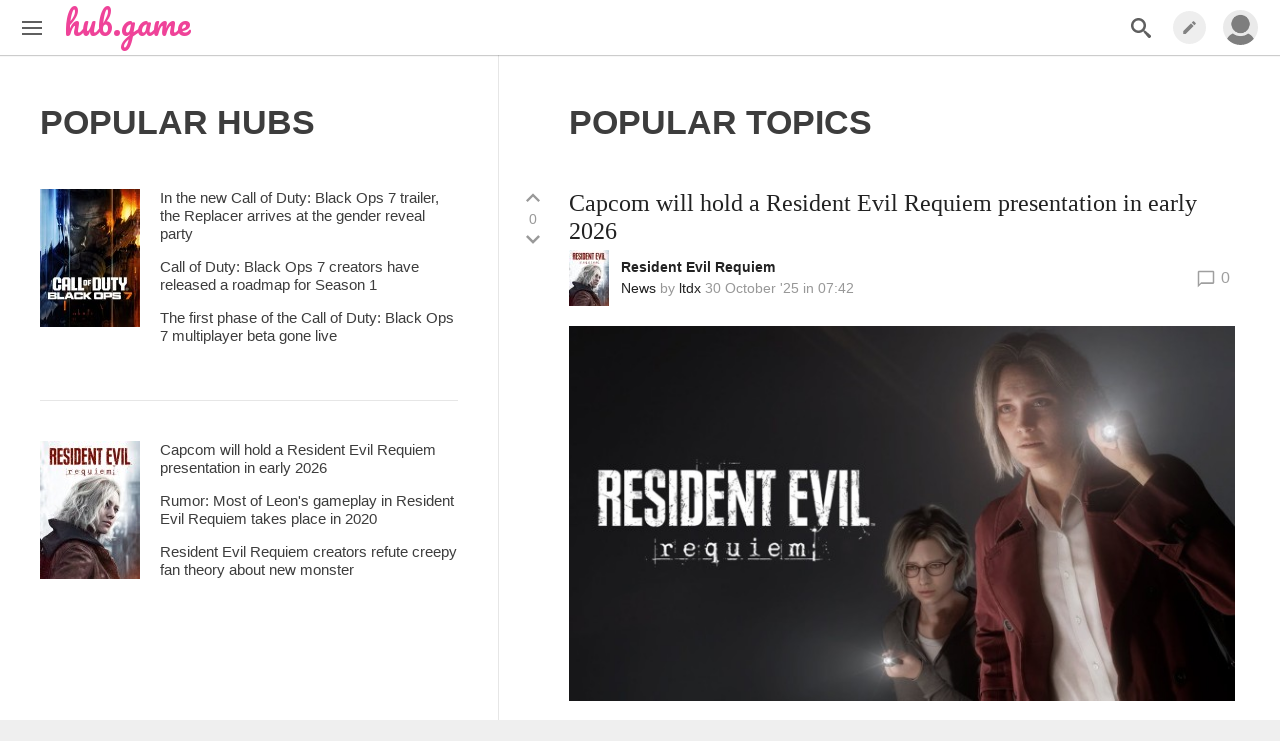

--- FILE ---
content_type: text/html; charset=UTF-8
request_url: https://hub.game/
body_size: 899
content:
<!doctype html>
<html lang="en">
<head>
  <meta charset="utf-8">
  <meta name="viewport" content="width=device-width, initial-scale=1, shrink-to-fit=no">
  <meta http-equiv="x-ua-compatible" content="ie=edge">
  <title>Hub Game</title>
  <link href="https://fonts.googleapis.com/css?family=Pacifico" rel="stylesheet">
  <link rel="stylesheet" href="/css/normalize.css" />
  <link rel="stylesheet" href="/css/main.css" />
  <script async='async' src='https://www.googletagservices.com/tag/js/gpt.js'></script>
  <script>
    var googletag = googletag || {};
    googletag.cmd = googletag.cmd || [];
    googletag.cmd.push(function() {
                        googletag.defineSlot('/1050785/987кто', [[970, 90], [970, 250], [320, 50], [468, 60], [728, 90]], 'div-gpt-ad-1513162536273-0').addService(googletag.pubads());
                    googletag.pubads().setTargeting("url", "https://hub.game/");
      googletag.pubads().enableSingleRequest();
      googletag.pubads().collapseEmptyDivs();
      googletag.enableServices();
    });
  </script>
  <script data-ad-client="ca-pub-7685987103020303" async src="https://pagead2.googlesyndication.com/pagead/js/adsbygoogle.js"></script>

  <meta property="og:type" content="article">
  <meta property="og:locale" content="en_US">
  <meta property="og:site_name" content="HUB.GAME">
  </head>
<body>

  <div class="takeover"></div>
     <div
    id="react-root"
    data-user="null"
    data-message="null"
    data-api-captcha="6LeHwToUAAAAABSXB4PDI_l76VCzNjdlgY1KpjA7"
  >
    <div class="text-center"><strong>loading</strong></div>
  </div>
  
  <script src="/./build/app.9055228aa04dcc5fe217.js"></script>

<!-- Global site tag (gtag.js) - Google Analytics -->
<script async src="https://www.googletagmanager.com/gtag/js?id=UA-1566012-13"></script>
<script>
  window.dataLayer = window.dataLayer || [];
  function gtag(){dataLayer.push(arguments);}
  gtag('js', new Date());
  gtag('config', 'UA-1566012-13');
</script>

</body>
</html>


--- FILE ---
content_type: text/html; charset=utf-8
request_url: https://www.google.com/recaptcha/api2/aframe
body_size: 267
content:
<!DOCTYPE HTML><html><head><meta http-equiv="content-type" content="text/html; charset=UTF-8"></head><body><script nonce="gHeTi5XzRkzycqf3Bnll2g">/** Anti-fraud and anti-abuse applications only. See google.com/recaptcha */ try{var clients={'sodar':'https://pagead2.googlesyndication.com/pagead/sodar?'};window.addEventListener("message",function(a){try{if(a.source===window.parent){var b=JSON.parse(a.data);var c=clients[b['id']];if(c){var d=document.createElement('img');d.src=c+b['params']+'&rc='+(localStorage.getItem("rc::a")?sessionStorage.getItem("rc::b"):"");window.document.body.appendChild(d);sessionStorage.setItem("rc::e",parseInt(sessionStorage.getItem("rc::e")||0)+1);localStorage.setItem("rc::h",'1762401989820');}}}catch(b){}});window.parent.postMessage("_grecaptcha_ready", "*");}catch(b){}</script></body></html>

--- FILE ---
content_type: text/css
request_url: https://hub.game/css/main.css
body_size: 16132
content:
@font-face {
  font-family: 'icomoon';
  src:  url('../fonts/icomoon/icomoon.eot?ab3weq');
  src:  url('../fonts/icomoon/icomoon.eot?l15217#ab3weq') format('embedded-opentype'),
  url('../fonts/icomoon/icomoon.ttf?ab3weq') format('truetype'),
  url('../fonts/icomoon/icomoon.woff?ab3weq') format('woff'),
  url('../fonts/icomoon/icomoon.svg?ab3weq#icomoon') format('svg');
  font-weight: normal;
  font-style: normal;
}

[class^="icon-"], [class*=" icon-"] {
  /* use !important to prevent issues with browser extensions that change fonts */
  font-family: 'icomoon' !important;
  speak: none;
  font-style: normal;
  font-weight: normal;
  font-variant: normal;
  text-transform: none;
  line-height: 1;

  /* Better Font Rendering =========== */
  -webkit-font-smoothing: antialiased;
  -moz-osx-font-smoothing: grayscale;
}

.icon-spinner1:before {
  content: "\e901";
}
.icon-spinner:before {
  content: "\e900";
}
* {
  -webkit-box-sizing: border-box;
  -moz-box-sizing: border-box;
  box-sizing: border-box;
}

html {
  color: #222;
  font-size: 62.5%;
  line-height: 1.4;
}

::-moz-selection {
  background: #b3d4fc;
  text-shadow: none;
}

::selection {
  background: #b3d4fc;
  text-shadow: none;
}

hr {
  display: block;
  height: 1px;
  border: 0;
  border-top: 1px solid #ccc;
  margin: 1em 0;
  padding: 0;
}

audio,
canvas,
iframe,
img,
svg,
video {
  vertical-align: middle;
}

figure {
  margin: 1em 0;
  text-align: center;
}

figcaption {
  text-align: center !important;
  font-size: 1.4rem;
  font-family: Arial, sans-serif;
  color: #828282;
  max-width: 400px;
  margin: 10px auto 0 auto;
}
figcaption .public-DraftStyleDefault-ltr {
  text-align: inherit;
}
figcaption:before{
  color: #b3b3b1;
  content: attr(data-placeholder);
  transform: translateX(-50%);
  position: absolute;
  left: 50%
}
fieldset {
  border: 0;
  margin: 0;
  padding: 0;
}

textarea {
  resize: vertical;
  width: 100%;
}
iframe {
  max-width: 100%;
}

body {
  background-color: #efefef;
  font: normal 1.4rem Arial, sans-serif;
}

body.overlay-enabled {
  overflow: hidden;
}

/* ==========================================================================
   Components
   ========================================================================== */
.plate {
  padding: 0 40px;
}
.highlight-link a {
  color: #ef4399;
}
.highlight-link a:hover {
  border-bottom: 2px solid #ef4399;
}
.hidden {
  display: none !important;
}
.visuallyhidden {
  border: 0;
  clip: rect(0 0 0 0);
  height: 1px;
  margin: -1px;
  overflow: hidden;
  padding: 0;
  position: absolute;
  width: 1px;
  white-space: nowrap; /* 1 */
}

.visuallyhidden.focusable:active,
.visuallyhidden.focusable:focus {
  clip: auto;
  height: auto;
  margin: 0;
  overflow: visible;
  position: static;
  width: auto;
  white-space: inherit;
}

.clearfix:before,
.clearfix:after {
  content: " "; /* 1 */
  display: table; /* 2 */
}

.clearfix:after {
  clear: both;
}
label {
  display: inline-block;
  max-width: 100%;
  margin-bottom: 5px;
}

a:link {
  text-decoration: none;
}

a:hover {
  color: #ef4399;
}

.text-center {
  text-align: center;
}

.text-right {
  text-align: right;
}

.pull-right {
  float: right
}

.pull-left {
  float: left;
}

.form-group {
  margin-bottom: 25px;
}
.form-group.small-size {
  font-size: 75%;
}
.form-inline .form-group {
  display: inline-block;
  margin-bottom: 0;
  vertical-align: middle;
}
.form-inline label+select{
  margin-left: 10px;
}
.form-inline .form-control {
  display: inline-block;
  width: auto;
  vertical-align: middle;
}

.avatar {
  border-radius: 50%;
}

.icon {
  display: inline-block;
  width: 1em;
  height: 1em;
  stroke-width: 0;
  stroke: currentColor;
  fill: currentColor;
  font-size: 2rem;
}

.icon-star {
  font-size: 2.3rem;
}

.image-row > .img-thumbnail {
  margin-right: 5px;
}

.image-row > .img-thumbnail:last-of-type {
  margin-right: 0;
}

.image-row {
  margin-top: 10px;
}

.btn {
  background-color: transparent;
  box-shadow: none;
  border: 1px solid #222222;
  cursor: pointer;
  font-family: Arial, sans-serif;
  font-size: 1.4rem;
  padding: 5px 15px;
}
.btn:focus {
  outline: none;
}
.btn-lg {
  font-size: 2.4rem;
  padding: 10px 25px;
}
.btn-sm {
  padding: 3px 5px 2px;
  font-size: 1.2rem;
}
.btn-sm .icon {
  font-size: 1.2rem;
  margin-top: -1px;
}
.btn-group .btn  {
  margin-right: 3px;
  margin-left: 3px;
}
.btn-round {
  padding: 10px;
}
.btn-primary {
  border-color: #ef4399;
  color: #ef4399;
  background-color: transparent;
}

.btn-default:active {
  position: relative;
  top: -1px;
  left: -1px;
}

.btn-primary:hover {
  color: #fff !important;
  background-color: #ef4399;
}

.btn-default {
  border-color: #cfcfcf;
  color: #6f6f6f;
  background-color: #ededed;
}

.btn-default:hover {
  border-color: #828282;
  color: #fff;
  background-color: #999;
}

.btn-primitive {
  border-color: transparent;
  color: #999;
  background-color: transparent;
}

.btn-primitive:hover {
  color: #333;
  background-color: transparent;
}

.btn-favorite {
  padding: 0;
  vertical-align: middle;
}
.btn-more {
  padding: 5px 0;
  color: #ef4399;
  border: none;
  font-size: 1.6rem;
}
.btn-more:visited {
  color: #989898;
}
.btn-more .icon {
  font-size: 1.4rem;
  position: relative;
  top: -1px;
  transition: 1s ease-in-out;
}
.btn-more:hover .icon {
  transform: translateX(25%);
}
.btn-important {
  background-color: #ef4399;
  border-color: #ef4399;
  color: #fff;
}
.btn-important:hover {
  color:  #fff !important;
  background-color: #d0368a;
}
.btn-important.active {
  background-color: transparent;
  color: #ef4399;
}
@keyframes anim-rotate {
  0% {
    transform: rotate(0);
  }
  100% {
    transform: rotate(360deg);
  }
}
.btn.disabled, .btn.disabled:hover {
  position: relative;
  cursor: not-allowed;
}
.btn.disabled:after {
  font-family: "icomoon";
  content: '\e901';
  font-size: medium;
  display: block;
  animation: anim-rotate 1s infinite linear;
  color: #ef4399;
  position: absolute;
  top: 50%;
  left: 50%;
  margin: -10px 0 0 -10px;
}
.btn-lg.disabled:after {
  font-size: 110%;
  margin: -12px 0 0 -12px;
}
.btn-primary.disabled, .btn-primary.disabled:hover {
  color: transparent !important;
  background-color: #efefef;
  border-color: #ccc;
}
.btn-dark.btn.disabled, .btn-dark.disabled:hover{
  color: transparent !important;
  background-color: #ef4399;
  border-color: #e6248a;
}
.btn-dark.disabled:after {
  color: #fff;
}
.ads-holder {
  text-align: center;
  grid-row: 1 / 2;
}

.ads-holder img, .ads-holder iframe {
  max-width: 100%;
}

.section-header {
  font-size: 3.4rem;
  font-weight: bold;
  margin-bottom: 50px;
  line-height: 1;
  color: #3d3d3d;
  font-family: "Arial Narrow", sans-serif;
}

.section-header a {
  color: #3d3d3d;
}

.dropdown {
  display: inline-block;
  position: relative;
}

.dropdown-menu {
  position: absolute;
  top: 100%;
  left: 0;
  z-index: 1;
  background-color: #fff;
  box-shadow: 0 0 3px rgba(0, 0, 0, 0.4);
  min-width: 150px;
}

.dropdown-menu.active {
  display: block;
}

.dropdown-menu.right {
  left: auto;
  right: 0;
}

.dropdown-hover:hover .dropdown-menu {
  display: block;
}

.dropdown-item {
  display: block;
  padding: 5px 12px;
  white-space: nowrap;
  color: #3b3b3b;
  font-size: 1.4rem;
}
.dropdown-item .dropdown {
  display: block;
}
.dropdown-menu .dropdown-menu {
  top: 0;
  left: 100%;
  margin: -5px 0 0 12px;
}
.dropdown-item label {
  font-weight: normal;
  margin: 0 0 3px 0;
}
label input[type=checkbox], label input[type=radio] {
  margin-right: 5px;
  vertical-align: middle;
}
.dropdown-item .node-icon {
  float:right;
  margin-right: -10px;
}
.dropdown-menu .separator {
  display: block;
  height: 2px;
  background-color: #ededed;
}

.dropdown-item:hover, .dropdown-item.active {
  background-color: #ededed;
}

.breadcrumbs {
  font-size: 1.6rem;
}
.breadcrumbs a {
  color: #313131;
  border: none !important;
}
.breadcrumbs {
  padding: 15px 20px;
  font-size: 1.2rem;
}
.breadcrumbs ul {
  margin: 0;
  padding: 0;
  list-style: none;
}
.breadcrumbs li {
  display: inline-block;
  margin: 0 10px 0 0;
}
.breadcrumbs li:after {
  content: ">";
  display: inline-block;
  margin: 0 0 0 10px ;
}
.breadcrumbs li:last-child:after {
  content: none;
}
.breadcrumbs a {
  text-decoration: underline;
}

.modal-overlay {
  background-color: rgba(0, 0, 0, 0.8);
  position: fixed;
  left: 0;
  top: 0;
  right: 0;
  bottom: 0;
  z-index: 2;
}

.modal-window {
  position: absolute;
  left: 50%;
  top: 50%;
  transform: translate(-50%, -50%);
  background-color: #fff;
  z-index: 1000;
  padding: 20px 40px;
  font-size: 1.6rem;
  box-shadow: 0 0 5px rgba(0, 0, 0, 0.5);
  overflow-y: auto;
  max-width: 50%;
  width: 400px;
}
.modal-question {
  text-align: center;
  font-weight: bold;
}
.modal-footer {
  margin-top: 20px;
}
.btn-group-lg > .btn, .btn-lg {
  padding: 10px 16px;
  font-size: 18px;
  line-height: 1.3333333;
}

.btn-block {
  display: block;
  width: 100%;
}
.form-control {
  border-radius: 0;
  display: block;
  width: 100%;
  padding: 6px 12px;
  font-size: 1.4rem;
  line-height: 1.5;
  color: #555;
  background-color: #fff;
  background-image: none;
  border: 1px solid #ccc;
  box-shadow: inset 0 1px 1px rgba(0, 0, 0, .075);
  transition: border-color ease-in-out .15s, box-shadow ease-in-out .15s;
}


textarea.form-control {
  height: auto;
}

.form-control-lg{
  padding: 1rem;
  font-size: 1.6rem;
  line-height: 1.5;
  border-radius: 0;
}
.input-lg {
  height: 46px;
  padding: 10px 16px;
  font-size: 18px;
  line-height: 1.3333333;
}
.input-sm {
  height: 30px;
  padding: 5px;
  font-size: 1.2rem;
  line-height: 1.5;
  border-radius: 3px;
}
.list-unstyled {
  list-style: none;
  padding-left: 0;
}

.media {
  display: flex;
}

.checkbox label, .radio label {
  min-height: 20px;
  padding-left: 20px;
  margin-bottom: 0;
  font-weight: 400;
  cursor: pointer;
}

.checkbox input[type=checkbox], .checkbox-inline input[type=checkbox], .radio input[type=radio], .radio-inline input[type=radio] {
  position: absolute;
  margin-top: 2px;
  margin-left: -20px;
}

input[type=checkbox], input[type=radio] {
  margin: 4px 0 0;
  margin-top: 1px;
  line-height: normal;
}

label {
  display: inline-block;
  max-width: 100%;
  margin-bottom: 5px;
  font-weight: bold;
  color: #828282;
}

.checkbox, .radio {
  position: relative;
  display: block;
  margin-top: 10px;
  margin-bottom: 10px;
}

.checkbox + .checkbox, .radio + .radio {
  margin-top: -5px;
}

.panel {
  margin-bottom: 20px;
  background-color: #fff;
  border: 1px solid transparent;
  border-radius: 4px;
  box-shadow: 0 1px 1px rgba(0, 0, 0, .05);
}

.panel-body {
  padding: 15px;
}

.panel, .panel-heading {
  border-radius: 0;
}

.panel-default > .panel-heading {
  color: #ef4399;
}

.panel-body {
  background: #f6f6f6;
}

.pagination .pagination-item {
  margin: 0 1px;
  display: inline-block;
}

.pagination a {
  outline: none !important;
}

.pagination > li > a, .pagination > li > span {
  color: #666;
  border: 1px solid transparent;
  border-radius: 30px !important;
  padding: 8px 12px;
}

.pagination > li > a:focus, .pagination > li > a:hover, .pagination > li > span:focus, .pagination > li > span:hover {
  color: #111
}

.pagination > .active > a, .pagination > .active > a:focus, .pagination > .active > a:hover, .pagination > .active > span, .pagination > .active > span:focus, .pagination > .active > span:hover {
  color: #ef4399;
  background: none;
}

.pagination > li.active > a {
  border: 1px solid #ef4399 !important;
  border-radius: 30px;
}

.pagination .pagination-skip a {
  padding: 6px;
}

.pagination .pagination-skip a:hover {
  background: none;
  border-color: transparent;
}

.pagination .pagination-ellipse {
  font-size: 18px;
  line-height: 2;
  vertical-align: top;
}

.alert {
  position: fixed;
  left: 50%;
  z-index: 999999;
  transform: translateX(-50%);
  width: 260px;
  box-shadow: 0 0 3px rgba(0,0,0,0.35);
  text-align: center;
  color: #444;
  border-radius: 5px 5px 0 0;
  padding: 120px 20px 40px;
  background-repeat: no-repeat;
  background-position: 50% 25px;
  background-color: #fff;
}
.alert.in {
  animation-name:  alert-anim-in;
  animation-duration: 0.5s;
  bottom: 0;
}

@keyframes alert-anim-in {
  0% {
    bottom: -100%;
  }
  100% {
    bottom: 0;
  }
}

.alert-body {
  font-size: 1.6rem;
  margin: 40px 0 40px;
}
.alert-title {
  font-weight: bold;
  font-size: 2.4rem;
  margin: 0 0 20px 0;
  color: #464646;
}
.alert .btn {
  color: #ef4399;
  font-size: 3rem;
  border: none;
  padding: 7px;
  position: absolute;
  top: 2px;
  right: 5px;
}

.alert-warning, .alert-danger {
  background-image: url("data:image/svg+xml;charset=utf8,%3Csvg version='1.1' xmlns='http://www.w3.org/2000/svg'  width='100' height='100' viewBox='0 0 512 512'%3E%3Ctitle%3E%3C/title%3E%3Cg id='icomoon-ignore'%3E%3C/g%3E%3Cpath fill='#ef4399' d='M256 512c141.385 0 256-114.615 256-256s-114.615-256-256-256-256 114.615-256 256 114.615 256 256 256zM256 48c114.875 0 208 93.125 208 208s-93.125 208-208 208-208-93.125-208-208 93.125-208 208-208zM128 160c0-17.673 14.327-32 32-32s32 14.327 32 32c0 17.673-14.327 32-32 32s-32-14.327-32-32zM320 160c0-17.673 14.327-32 32-32s32 14.327 32 32c0 17.673-14.327 32-32 32s-32-14.327-32-32zM159.951 390.37l-41.164-24.698c27.981-46.535 78.958-77.672 137.213-77.672s109.231 31.137 137.213 77.672l-41.164 24.698c-19.587-32.574-55.271-54.37-96.049-54.37-40.779 0-76.462 21.796-96.049 54.37z'%3E%3C/path%3E%3C/svg%3E");
}

.alert-success {
  background-image: url("data:image/svg+xml;charset=utf8,%3Csvg version='1.1' xmlns='http://www.w3.org/2000/svg' fill='white' width='100' height='100' viewBox='0 0 512 512'%3E%3Ctitle%3E%3C/title%3E%3Cg id='icomoon-ignore'%3E%3C/g%3E%3Cpath fill='#ef4399' d='M256 512c141.385 0 256-114.615 256-256s-114.615-256-256-256-256 114.615-256 256 114.615 256 256 256zM256 48c114.875 0 208 93.125 208 208s-93.125 208-208 208-208-93.125-208-208 93.125-208 208-208zM256 299.38c57.975 0 113.115-15.403 160-42.46-7.287 89.219-76.564 159.080-160 159.080-83.434 0-152.711-69.936-160-159.152 46.885 27.056 102.025 42.532 160 42.532zM128 176c0-26.51 14.327-48 32-48s32 21.49 32 48c0 26.51-14.327 48-32 48s-32-21.49-32-48zM320 176c0-26.51 14.327-48 32-48s32 21.49 32 48c0 26.51-14.327 48-32 48s-32-21.49-32-48z'%3E%3C/path%3E%3C/svg%3E");
}
.animated-spin{
  transition: all 0.5s ease-in-out;
}
.animated-spin:hover {
  transform: rotate(180deg);
  -webkit-transform: rotate(180deg);
}
nav ul {
  list-style: none;
  margin: 0;
  padding: 0;
}
.navlist-horizontal .navlist-item, .navlist-horizontal .navlist-item a {
  display: inline-block;
}
.visuallyhidden {
  border: 0;
  clip: rect(0 0 0 0);
  clip-path: inset(50%);
  height: 1px;
  margin: -1px;
  overflow: hidden;
  padding: 0;
  position: absolute;
  width: 1px;
  white-space: nowrap;
}

.flex-container {
  display: flex;
}
.secondary-nav {
  border-bottom: 2px solid #eee;
  font-weight: bold;
}
.secondary-nav ul{
  list-style: none;
  margin: 0;
  padding: 0;
  display: flex;
}
.secondary-nav a {
  color: #828282;
}
.secondary-nav a:hover {
  color: #ef4399;
}
.secondary-nav .nav-item {
  font-size: 2rem;
  font-weight: normal;
}
.secondary-nav .nav-item a {
  display: block;
  padding: 20px 0 10px 0;
  margin: 10px 20px -2px;
  border-bottom: 2px solid transparent;
}
.secondary-nav .nav-item a:hover {
  border-bottom-color: #555;
  color: #555
}
.secondary-nav .active a, .secondary-nav .active a:hover {
  border-bottom-color: #ef4399;
}
.table {
  width: 100%;
  font-size: 1.4rem;
  border-collapse: collapse;
  margin: 40px 0;
}
.table th {
  text-align: left;
  border-bottom: 1px solid #999;
  padding: 20px 12px 4px 12px;
}
.table td {
  padding: 12px;
  border-bottom: 1px solid #ccc;
}
.table tr :last-child {
  text-align: right;
}
.pagination-wrapper {
  text-align: center;
  font-size: 17px;
  margin-top: 20px;
}
.positive {
  color: green;
}
.negative {
  color: red;
}


.radio + label {
  margin: 0;
  border: 1px solid transparent;
}

.radio:not(checked) {
  position: absolute;
  opacity: 0;
}

.radio:not(checked) + label {
  position: relative;
  padding: 4px 0 6px;
  color: #aaa;
}

.radio:not(checked) + label {
  background: #f3f3f3;
}

.radio:hover + label {
  border-color: #ccc;
  background-color: #eee;
}

.radio:checked + label {
  background-color: #fff;
  box-shadow: 0 0 1px rgba(0,0,0,0.3) inset;
  color: #444;
  border-color: #ccc;
}
/* ==========================================================================
   Layout
   ========================================================================== */
.page-layout-container {
  max-width: 1336px;
  margin: 0 auto;
  display: grid;
  grid-template-rows: auto 1fr auto;
  grid-template-columns: 39% auto;
  min-height: 100vh;
  background-color: #fff;
  font-size: 1.6rem;
}

.page-layout {
  max-width: 1336px;
  margin: 0 auto;
  background-color: #fff;
  min-height: 100vh;
}

.page-layout, .page-layout-container {
  padding: 55px 0 61px 0;
}
.credits-page {
  padding-top: 55px;
}


.page-content {
  grid-row: 2 / 3;
  grid-column: 2 / 3;
  padding: 50px 45px 35px 70px;
  background-color: #fff;
}

.page-sidebar {
  grid-row: 2 / 3;
  grid-column: 1 / 2;
  border-right: 1px solid #e6e6e6;
  padding: 50px 40px 0 40px;
  background-color: #fff;
}

.site-footer {
  background-color: #cfcfcf;
  font-size: 1.4rem;
  padding: 25px 40px 20px;
  color: #828282;
  text-align: center;
  grid-row: 3 / 4;
  grid-column: 1 / 3;
  margin: -61px auto 0;
  max-width: 1336px;
}
.site-footer a {
  color: #828282;
}

.site-logo {
  font-size: 3.2rem !important;
  font-family: 'Pacifico', cursive;
  color: #ef4399;
  position: relative;
  margin-left: 10px;
  top: -6px
}
.site-logo a {
  color: #ef4399;
}
.site-logo a:after {
  content: "";
  position: absolute;
  right: -12px;
  top: 12px;
  width: 16px;
  height: 16px;
  background-repeat: no-repeat;
  background-position: center center;
  background-image: url("data:image/svg+xml;charset=UTF-8,%3csvg xmlns='http://www.w3.org/2000/svg' fill='#ef4399' viewBox='0 0 40 40' width='12' height='12'%3e%3cpath d='M25.149 1.703h5.315l-3.22 14.476c-0.625 2.751-1.053 4.44-1.282 5.065 0.834 3.835 2.043 5.753 3.627 5.753 1.876 0 2.845-1.292 2.908-3.877h1.126c-0.063 2.418-0.505 4.372-1.329 5.862s-1.902 2.236-3.236 2.236c-1.105 0-1.928-0.448-2.47-1.344s-1.126-2.731-1.751-5.503c-2.168 4.565-5.711 6.847-10.63 6.847-3.356 0-6.024-1.308-8.004-3.924s-2.97-6.363-2.97-11.24c0-4.794 1.084-8.525 3.252-11.193s4.773-4.002 7.817-4.002c2.147 0 3.908 0.761 5.284 2.282s2.595 4.002 3.658 7.441l1.907-8.88zM22.397 13.959c-0.98-3.356-2.074-5.977-3.283-7.863s-2.658-2.83-4.346-2.83c-3.814 0-5.722 4.461-5.722 13.382 0 8.463 1.824 12.694 5.472 12.694 3.168 0 5.513-3.731 7.035-11.193l0.844-4.19z'%3e%3c/path%3e%3c/svg%3e");
}
.site-header {
  background-color: #fff;
  height: 55px;
  display: flex;
  width: 100%;
  position: fixed;
  top: 0;
  right: 0;
  left: 0;
  z-index: 3;
  box-shadow: 0 1px 1px rgba(0, 0, 0, 0.2);
  align-items: center;
  padding: 0 10px;
  justify-content: space-between;
}
.game-header {
  text-align: center;
  height: 55px;
  font-size: 2.2rem;
  line-height: 50px;
  color: #686868;
  position: relative;
  padding-left: 65px;
}
.overlay-enabled .game-header {
  display: block;
}
.game-header a {
  color: #686868;
  vertical-align: middle;
}
.game-header .game-icon {
  vertical-align: middle;
  clip-path: circle(34% at 50% 50%);
  position: absolute;
  top: -10px;
  left: -10px;
}

.game-header .btn-subscribe {
  vertical-align: top;
  margin-left: 10px;
  width: 24px;
  height: 20px;
  background-color: #ccc;
}

.game-header .btn-subscribe:after {
  border-width: 2px 12px 8px 12px;
  bottom: -9px;
  border-color: #ccc #ccc transparent #ccc;
}

.game-header .btn-subscribe .icon {
  font-size: 1rem
}

.top-bar-nav {
  display: flex;
  align-items: center;
}
.top-bar-nav .avatar{
  width: 35px;
  height: 35px;
}
.top-bar-nav .btn {
  padding: 6px;
  color: #5f5f5f;
  height: 100%;
  font-weight: bold;
}
.top-bar-nav .btn-action {
  border-radius: 50%;
  background-color: #eee;
  width: 33px;
  height: 33px;
}
.top-bar-nav .btn-action .icon {
  color: #828282;
  font-size: 1.7rem;
}
.top-bar-nav .btn-action:hover .icon {
   color: #ef4399;
}
.top-bar-nav-item {
  padding: 0 5px;
  font-size: 1.4rem;
}

.top-bar-nav .dropdown-menu {
  background-color: #fff;
  box-shadow: 0 0 5px rgba(0, 0, 0, 0.3);
}

.top-bar-nav .dropdown-item {
  padding: 12px 18px;
  border: none;
  border-bottom: 1px solid #ccc;
  width: 100%;
  text-align: left;
  background-color: #eee;
  cursor: pointer;
}
.user-dropdown-nav .dropdown-item:first-child {
  cursor: auto;
  background-color: #fff;
  color: #828282;
}
.top-bar-nav .dropdown-item:hover {
  background-color: #e2e2e2;
  color: #ef4399;
}
.user-dropdown-nav .dropdown-item:first-child:hover {
  background-color: #fff;
  color: inherit;
}
.top-bar-nav .dropdown-item .icon {
  margin-right: 20px;
  font-size: 2.5rem;
}
.top-bar-nav .profile-info {
  display: flex;
  align-items: center;
  font-size: 1.4rem;
}
.top-bar-nav .profile-info .avatar {
  margin-right: 15px;
  width: 80px;
  height: 80px;
}
.top-bar-nav .profile-info a:visited {
  color: #222;
}
.top-bar-nav .profile-info a:hover {
  color: #ef4399;
}
.top-bar-nav .profile-info .title {
  color: #444;
  font-size: 1.4rem;
  font-weight: bold;
  margin-bottom: 6px;
}
.top-bar-nav .profile-info .credits {
  margin-top: 3px;
}
.top-bar-nav .profile-info .credits a {
  color: #ef4399;
}
.dropdown-item-header {
  font-size: 1.6rem;
  background-color: #efefef;
}

.top-bar-nav .btn:hover {
  color: #ef4399;
}

.btn-new_post {
  border-radius: 5px;
  border-color: #ef4399;
  color: #ef4399;
}

.site-footer .footer-nav-item {
  margin-left: 30px;
}

/* ==========================================================================
   Single Post
   ========================================================================== */

.single-post-overlay {
  font-size: 1.4rem;
  background-color: rgba(255,255,255,0.9) !important;
}

.single-post-content a {
  color: #ef4399;
}
.single-post-content img  {
  max-width: 100%;
}

.single-post-wrapper {
  background-color: #f7f7f7;
  min-height: 250px;
  margin-bottom: 20px;
  position: absolute;
  top: 80px !important;
  left: 50%;
  width: 970px;
  transform: translateX(-50%);
  box-shadow: 0 0 50px rgba(0,0,0,0.15);
}

.single-post-scope {
  position: relative;
}
.single-post-tools-wrapper {
  position: sticky;
  top: 50px;
  transform: translateZ(0);
}

.single-post-tools {
  text-align: center;
  width: 70px;
  position: absolute;
  left: -85px;
  top: -5px;
}

.single-post-tools .item {
  margin-bottom: 14px;
}

.single-post-tools .btn {
  color: #828282;
  padding: 10px;
  border-radius: 50%;
  border-color: #ccc
}

.single-post-tools .btn:hover {
  color: #ef4399;
}

.single-post-tools .icon {
  font-size: 3rem;
}

.single-post-tools .icon-comment {
  font-size: 2.4rem
}

.single-post-tools .btn-facebook {
  color: #3b5998;
}
.single-post-tools .btn-twitter {
  color: #4AB3F4;
}
.single-post-tools .btn-reddit {
  color: #ff4500;
}
.single-post-tools .icon-facebook {
  font-size: 2.5rem;
}
.single-post-tools .icon-twitter, .single-post-tools .icon-reddit {
  font-size: 2.2rem;
}
.single-post-tools .btn-facebook:hover {
  background-color: #3b5998;
  color: #fff;
}
.single-post-tools .btn-twitter:hover {
  background-color: #4AB3F4;
  color: #fff;
}
.single-post-tools .btn-reddit:hover {
  background-color: #ff4500;
  color: #fff;
}
.single-post-tools .icon-upvote, .single-post-tools .icon-downvote {
  font-size: 3.8rem !important
}
.single-post-container {
  margin: 30px;
  background-color: #fff;
}
.single-post-content-wrapper {
  background-color: #fff;
  margin: 0 auto;
  padding: 30px 0 100px 0;
  width: 700px;
}

.single-post-content-wrapper .ads-holder {
  margin: 0 -19px;
}
.single-post-header {
  padding-bottom: 20px;
  border-bottom: 1px solid #d3d3d3;
  display: flex;
}
.single-post-type {
  color: #3d3d3d;
  border-bottom: 3px solid #ef4399;
  display: inline-block;
  font-size: 1.4rem;
  font-weight: bold;
}
.single-post-breadcrumbs  {
  margin-top: 20px;
}
.single-post-timestamp {
  font-size: 1.2rem;
  color: #787878;
  margin-left: auto;
  align-self: flex-end;
}

.single-post-title {
  color: #555555;
  margin-bottom: 30px;
  font: bold 3.6rem/1 "Times New Roman", serif;
}

.single-post-content a:hover {
  border-bottom: 2px solid #ef4399;
}

.single-post-footer {
  margin: 20px 0 30px;
  padding-top: 20px;
  border-top: 1px solid #cfcfcf;
}

.single-post-author-block {
  display: flex;
  align-items: center;
  color: #777;
  justify-content: center;
}
.single-post-author-block .btn  {
  margin-top: 5px;
}
.single-post-author-block img {
  margin-right: 10px;
}

.single-post-author-block a {
  color: #111;
}

.single-post-overlay .btn-close {
  position: fixed;
  left: 50%;
  top: 180px;
  color: #fff;
  margin-left: 455px;
  padding: 6px;
  background-color: #fff;
  border-radius: 50%;
  z-index: 1;
  box-shadow: 0 0 3px rgba(0, 0, 0, 0.4);
}

.single-post-overlay .btn-close .icon {
  font-size: 3rem;
  color: #a7a7a7;
}

/* ==========================================================================
   Hub Feed
   ========================================================================== */

.hub-feed {
  font-size: 1.5rem;
  line-height: 1.2;
}

.hub-feed a {
  color: #3d3d3d;
}
.hub-feed a:visited {
  color: #585858;
}

.hub-feed-item {
  display: flex;
  padding-bottom: 40px;
  margin-bottom: 40px;
  border-bottom: 1px solid #e6e6e6;
}
.hub-feed-item:last-child {
  border-bottom: none;
}
.hub-feed-image {
  margin-right: 20px;
}

.hub-feed-image img {
  max-width: 100px;
  min-height: 138px;
  background: #cccccc;
}

.hub-feed-therm {
  margin-bottom: 15px;
}

/* ==========================================================================
   Post Feed
   ========================================================================== */
.post-feed-item {
  border-bottom: 1px solid #cfcfcf;
  padding-bottom: 35px;
  position: relative;
}

.post-feed-buttons {
  text-align: right;
}

.post-feed-item:last-of-type {
  border-bottom: none;
}

.post-feed-end {
  text-align: center;
}

.post-feed-title {
  font: normal 2.4rem/1.2 Georgia, "Times New Roman", serif;
  margin-bottom: 5px;
}

.post-feed-title a:link {
  color: #222;
}

.post-feed-title a:visited {
  color: #828282;
}

.post-feed-meta {
  display: flex;
  font-size: 1.4rem;
  line-height: 1.5;
  margin-bottom: 15px;
  align-items: center;
  color: #989898;
}

.post-feed-meta-data a:link, .post-feed-meta-data a:visited {
  color: #222;
}

.post-feed-meta-img {
  margin-right: 12px;
}

.post-feed-counters {
  margin-left: auto;
  padding-right: 5px;
}

.post-feed-counter-item {
  vertical-align: middle;
  margin-left: 10px;
  font-size: 1.6rem;
  color: #9f9f9f;
}

.post-feed-counters .post-feed-counter-item {
  color: #9f9f9f;
}

.post-feed-counters .post-feed-counter-item:hover, .active .icon-star {
  color: #ef4399;
}

.post-feed-content {
  font: normal 1.8rem/1.6 Georgia, "Times New Roman", serif;
}

.post-feed-content a:link {
  color: #ef4399;
}

.post-feed-content p a:hover {
  text-decoration: none;
  border-bottom: 2px solid #ef4399;
}

.post-feed-content img {
  max-width: 100%
}

.post-feed-item .post-feed-vote-box {
  position: absolute;
  left: -50px;
  top: -5px;
  text-align: center;
  font-size: 1.4rem;
  line-height: 1;
}
.post-feed-vote-box {
  margin-bottom: 40px;
}
.post-feed-vote-box .btn {
  border: none;
  background-color: transparent;
  cursor: pointer;
  padding: 0;
  color: #999;
}

.post-feed-vote-box .btn-upvote:hover, .btn-upvote.active {
  color: #ef4399;
}

.post-feed-vote-box .btn-downvote:hover, .btn-downvote.active {
  color: #7193EC;
}

.post-feed-vote-box .icon {
  font-size: 2.8rem;
}

.post-feed-filters {
  font-size: 1.4rem;
  border-bottom: 1px solid #ededed;
  color: #6c6c6c;
  margin-bottom: 20px;
}

.post-feed-filters .filters-set {
  margin-bottom: 20px;
}

.post-feed-filters .filters-set > a {
  margin-left: 10px;
}

.post-feed-filters .filters-set a {
  color: #323232;
}

.post-feed-filters .filters-set .active {
  color: #ef4399;
}

.post-feed-sorting {
  text-align: center;
  font-size: 1.2rem;
  padding-bottom: 20px;
}

.post-feed-sorting .item {
  color: #7f7f7f;
  padding: 10px 20px;
}

.post-feed-sorting .active {
  border-bottom: 1px solid #ef4399;
  color: #464646;
}

.post-feed .ads-holder {
  position: relative;
  top: -1px;
  border-top: 1px solid #fff;
  padding-bottom: 20px;
}

.post-feed-meta .icon-comment {
  margin-right: 5px;
  margin-left: 5px;
}
.hub-feed a:hover, .post-feed-title a:hover, .post-feed-meta-data a:hover, .post-feed-meta-data a:hover, .single-post-author-block a:hover, .comment-header a:hover, .game-card a:hover, .post-feed-filters .filters-set a:hover, .user-list .item a:hover, .post-list-link a {
  color: #ef4399;
}
/* ==========================================================================
   Comments Feed
   ========================================================================== */

.comments-feed {
  margin: 30px 0;
}

.comments-feed-header {
  display: flex;
  align-items: center;
  margin-bottom: 10px;
}

.comments-feed-sort {
  margin-left: auto;
}

.comments-feed-sort .btn {
  padding-right: 0;
}

.comments-feed-subscribe {
  margin-left: 10px;
  vertical-align: middle;
}

.comments-feed-stat {
  font-size: 1.8rem;
}

.comment-entry-controls {
  text-align: right;
}

.comment-entry-controls .btn {
  margin-left: 5px;
}

.comment-entry textarea {
  border-radius: 5px;
  padding: 10px
}

.message {
  margin-top: 15px;
  margin-bottom: 5px;
  border-bottom: 1px solid #ddd;
}

.message .message {
  margin-top: 0;
  margin-bottom: 0;
  border-bottom: none;
  padding-bottom: 0;
  padding-left: 40px
}
.message:last-child {
  border-bottom: none;
}
.message .comment-entry-controls  {
  margin-bottom: 10px;
}
.comment-header {
  display: flex;
  align-items: center;
  margin-bottom: 6px;
}

.comment-header a {
  color: #3b3b3b;
}

.comment-header .icon-reply_to {
  margin-right: 5px;
  font-size: 1.5rem;
  color: #999999;
}

.comment-author {
  color: #3b3b3b;
  font-size: 1.4rem;
  font-weight: bold;
}

.comment-author_name {
  padding: 2px 5px;
  margin-left: -5px;
}

.highlighted .comment-author_name {
  background-color: #cfcfcf;
  border-radius: 3px;
}

.comment-author .avatar {
  margin-right: 5px;
}

.comment-menu {
  margin-left: auto;
}

.comment-menu .btn {
  border: none;
  color: #fff;
  padding: 0;
}

.comment-item:hover .comment-menu .btn {
  color: #828282;
}

.comment-body {
  margin-bottom: 6px;
  font: normal 1.8rem/1.8 Georgia, "Times New Roman", serif;
}

.comment-footer {
  display: flex;
  align-items: center;
  font-size: 1.2rem;
  margin-bottom: 20px;
}

.comment-actions .btn {
  border: none;
  padding: 2px 10px;
  font-size: 1.2rem;
  color: #3b3b3b;
}

.comment-actions .btn:hover {
  color: #ef4399;
}

.comment-timestamp {
  color: #989898;
}

.comment-item .post-feed-vote-box {
  display: flex;
  align-items: center;
  margin: 0 5px 0 20px;
}

.comment-item .post-feed-vote-box .icon {
  font-size: 2.4rem
}
.comment-removed-mark {
  background-color: #ededed;
  color: #9f9f9f;
  display: block;
  padding: 5px 10px;
}
/* ==========================================================================
   Game Card
   ========================================================================== */

.game-sidebar {
  background-color: #383838;
  box-shadow: -5px 0 15px -5px rgba(0,0,0,0.3) inset;
  color: #a7a7a7;
}
.game-sidebar a {
  color: #eee;
}
.game-card {
  font-size: 1.4rem;
  margin: 0 auto 100px;
  text-align: center;
  max-width: 340px;
}
.game-card .game-artbox {
  margin: 0 auto 20px;
  display: inline-block;
}
.game-card .game-artbox > a {
  position: relative;
  display: inline-block;
}
.game-card .game-artbox img {
  box-shadow: 0 0 5px rgba(0,0,0,0.5);
  width: 340px;
  height: 470px;
}
.game-card .game-title {
  text-align: center;
  max-width: 350px;
  margin: 0 auto 15px;
  color: #3d3d3d;
  font: bold 3.6rem/1 Arial, "Helvetica Neue", Helvetica, sans-serif
}
.btn-subscribe {
  background-color: #afafaf;
  border: none;
  padding: 0;
  width: 36px;
  height: 32px;
  color: #828282;
  position: relative;
  font-size: 0;
}
.btn-subscribe.active {
  color: #fff;
}
.btn-subscribe:hover, .btn-subscribe.active:hover {
  color: #ef4399;
}
.btn-subscribe:after {
  content: "";
  position: absolute;
  height: 0;
  z-index: 0;
  bottom: -14px;
  right: 0;
  border-width: 5px 18px 12px 18px;
  border-style: solid;
  border-color: #afafaf #afafaf transparent #afafaf;
}
.btn-subscribe .icon {
  font-size: 1.6rem;
}
.btn-subscribe:hover .icon {
  color: #fff;
}
.game-artbox .btn-subscribe {
  position: absolute;
  right: 0;
  top: 0;
  padding: 0;
  z-index: 1;
  width: 46px;
  height: 42px;
  color: #fff
}

.game-artbox .btn-subscribe:after {
  border-width: 5px 23px 12px 23px;
}
.game-artbox .btn-subscribe .icon {
  font-size: 2rem;
}
.game-about {
  margin: 20px auto 0;
  text-align: left;
}
.game-about > div {
  display: flex;
  margin-bottom: 10px;
  line-height: 1.3;
}
.game-about .definition {
  text-align: right;
  flex-basis: 100px;
  margin-right: 20px;
  flex-shrink: 0;
}
.game-about .value {
  color: #eee;
}
.dlc-mark {
  color: #ef4399;
  border-bottom: 1px dotted #ef4399;
  cursor: help;
  display: inline-block;
  position: relative;
  margin-left: 10px;
}
.dlc-list {
  margin: 10px auto;
  text-align: center;
  position: absolute;
  padding: 20px;
  background-color: #fff;
  color: #111;
  box-shadow: 0 0 5px rgba(0,0,0,0.5);
  top: 0;
  left: 0;
  display: none;
}
.dlc-mark:hover .dlc-list {
  display: block;
}
.dlc-list ul {
  padding-left: 0;
  list-style: none;
  margin: 10px 0 0 0;
  line-height: 1;
}
.dlc-list li li>div:before {
  content: '\2515';
  margin-right: 5px;
  font-size: 110%;
}
.dlc-list .title {
  color: #ef4399;
  margin-bottom: 10px;
  border-bottom: 1px dotted #ccc;
  display: inline-block;
}
.dlc-list .title:hover {
  color: #fff;
  border-color: #111;
}
.dlc-list .row {
  display: flex;
  text-align: left;
  margin-bottom: 10px;
  white-space: nowrap;
}
.dlc-list .row > div {
  margin-right: 10px;
}
.dlc-list .row div:last-child {
  margin-left: auto;
  text-align: right;
}
.dlc-list .parent > div{
  font-weight: bold;
  margin-bottom: 15px;
}
.dlc-list .current {
  color: #6c6c6c;
}
/**************************
GAMES LIST
**************************/

.genre-filter {
  display: flex;
  flex-wrap: wrap;
}

.genre-filter .checkbox {
  margin: 2px 0;
  flex-basis: 50%;
}

.catalogue-roll {
  margin-top: 20px;
}

.catalogue-roll .media-left {
  margin-right: 10px
}

.catalogue-roll .list-group-item {
  border-top: 1px solid #ddd;
}

.catalogue-roll .media-heading {
  margin: 0 0 5px 0;
  font: normal 1.6rem/1 Arial, sans-serif;
}

.catalogue-roll .list-group-item {
  padding: 10px 0;
}

.catalogue-roll .list-group-item .media-body {
  line-height: 1.5;
}

.catalogue-roll .btn {
  color: #aaa;
  margin-top: 20px;
  display: none;
}

.catalogue-roll .list-group-item:focus .btn, .catalogue-roll .list-group-item:active .btn {
  display: block;
}

.catalogue-roll .list-group-item:hover {
  color: #555;
  background: #f5f5f5;
}

.catalogue-roll .btn:hover {
  color: #d41177;
}

.catalogue-roll .btn:focus {
  outline: none
}

.catalogue-roll a {
  color: #444
}
.catalogue-roll .game-info {
  font-size: 1.2rem;
  line-height: 1.5;
  color: #989898;
}

/*****************************
USER PROFILE
******************************/
.registration-page, .login-page {
  height: 100vh;
  display: flex;
  align-items: center;
}
.registration-page {
  background: #ECE9E6;
  background: -webkit-linear-gradient(to left, #FFFFFF, #ECE9E6);
  background: linear-gradient(to left, #FFFFFF, #ECE9E6);
}
.extra-layout {
  background: url(../img/wallpaper-01.jpg) no-repeat 0 0 fixed;
  height: 100%;
}
.auth-form-wrap .logo {
  margin-bottom: 30px;
  font-size: 40px;
  font-family: 'Pacifico', cursive;
}
.auth-form-wrap a {
  color: #e6248a;
}
.auth-form-wrap .logo a {
  color: #e6248a;
}
.auth-form-wrap {
  position: relative;
  overflow: visible;
  width: 400px;
  top: 50%;
  left: 50%;
  transform: translate(-50%, -50%);
  font-size: 16px;
  color: #989898;
}

.auth-form-wrap .alert {
  background: #ef4399;
  color: #fff;
  border-radius: 0;
  position: fixed;
  left: 0;
  top: 0;
  width: 100%;
}

.auth-form-wrap .alert .close {
  opacity: 1;
}

.auth-form-wrap .form-group {
  margin-bottom: 0;
}

.auth-form-wrap .g-recaptcha {
  margin-top: 20px;
}

.auth-form-wrap .g-recaptcha > div {
  margin: 0 auto;
}

.auth-form-wrap .social-buttons {
  margin-bottom: 30px;
  text-align: center;
}

.auth-form-wrap .social-buttons .icon {
  font-size: 3rem;
  display: inline-block;
  border: 1px solid #ef4399;
  padding: 3px;
  margin: 3px;
}

.auth-form-wrap .social-buttons .icon:hover {
  color: #fff;
  background-color: #ef4399;
}

.auth-form-wrap .form-control {
  background-color: #555;
  color: #fff;
  border-width: 0 0 1px 0;
  border-color: #222;
  margin: 0 0 1px 0;
  font-family: "Helvetica Neue", Helvetica, Arial, sans-serif;
  -webkit-box-shadow: inset 0 0 0 50px #333;

}
.auth-form-wrap input:-webkit-autofill {
  -webkit-text-fill-color: #fff !important;
}
.auth-form-wrap .form-control:focus, .auth-form-wrap .form-control:active {
  border-width: 0 0 1px 0;
  border-bottom-color: #222;
  background: #222;
  -webkit-box-shadow: inset 0 0 0 50px #222;
  -webkit-text-fill-color: #fff;
}
.auth-form-wrap ::placeholder {
  color: #9f9f9f;
}
.auth-form-wrap form {
  margin-bottom: 30px;
}

.auth-form-wrap .btn {
  font-size: 20px;
  margin-top: 20px;
}

.social-account-connect .icon {
  margin-right: 10px;
}
.social-account-connect a {
  color: #ef4399;
}

.social-account-connect .icon {
  font-size: 3rem;
}

.btn-dark.btn {
  background-color: #e6248a;
  color: #fff;
  border-color: #e6248a;
}

.btn-dark.btn:hover {
  background-color: #ef4399;
  box-shadow: 0 0 15px rgba(230, 36, 138, 0.6);
}

.auth-form-wrap a:hover {
  color: #fff;
}

.auth-form-wrap .form-control:focus {
  border-color: #555;
}

.user-profile-header {
  grid-row: 1 / 2;
  grid-column: 1 / 3;
  position: relative;
}
.user-profile-header .buttons-set{
  margin-top: 5px;
}
.user-profile-header .btn-primary:hover {
  background-color: transparent;
  color: #fff;
}

.user-profile-header .container {
  position: relative;
  padding: 20px 0 0 0;
  overflow: hidden;
}
.user-profile-header-background {
  background-color: #e4e4e4;
  position: absolute;
  width: 100%;
  height: 100%;
  left: 0;
  top: 0;
  background-position: center center;
  background-size: cover;
  background-repeat: no-repeat;
}

.user-profile-header-background:before {
  content: '';
  position: absolute;
  height: 100%;
  width: 100%;
  background: -moz-linear-gradient(left, rgba(0,0,0,0.65) 0%, rgba(0,0,0,0.59) 22%, rgba(0,0,0,0.22) 44%, rgba(0,0,0,0) 100%);
  background: -webkit-linear-gradient(left, rgba(0,0,0,0.65) 0%,rgba(0,0,0,0.59) 22%,rgba(0,0,0,0.22) 44%,rgba(0,0,0,0) 100%);
  background: linear-gradient(to right, rgba(0,0,0,0.65) 0%,rgba(0,0,0,0.59) 22%,rgba(0,0,0,0.22) 44%,rgba(0,0,0,0) 100%);
  filter: progid:DXImageTransform.Microsoft.gradient( startColorstr='#a6000000', endColorstr='#00000000',GradientType=1 );
}
.user-profile-header-info {
  line-height: 1.5;
  margin-bottom: 16px;
  color: #eee;
  font-size: 1.5rem;
  text-shadow: 1px 1px 1px #000;
}

.user-profile-header-title {
  font-size: 3rem;
  color: #fff;
  margin-top: 40px;
}

.user-profile-header-title a {
  color: #fff;
}

.user-profile-header-title .btn {
  position: relative;
  top: -3px;
  padding: 0 5px 2px;
  font-size: 11px;
  background: #ef4399;
  color: #fff;
  border: none;
}

.user-profile-header-title .btn:hover {
  color: #ef4399;
  background: #fff;
}
.follow-stat-links {
  position: absolute;
  bottom: 7px;
  right: 30px;
  font-size: 1.1rem;
  display: flex;
}
.follow-stat-links a {
  width: 65px;
  height: 65px;
  display: flex;
  flex-direction: column;
  margin: 0 0 0 10px;
  align-items: center;
  justify-content: center;
  color: #cfcfcf;
  border-radius: 50%;
  background-color: rgba(0,0,0,0.65);
  border: 2px solid #ef4399;
}
.follow-stat-digits {
  font-size: 1.8rem;
  color: #fff;
}
.follow-stat-links a:hover * {
  color: #ef4399;
}
.user-profile-header .navlist {
  padding: 0 20px 0 0;
  background-color: rgba(0,0,0,0.65);
}
.user-profile-header .navlist-item {
  margin-right: 30px;
}
.user-profile-header .navlist a {
  color: #fff;
  font-size: 1.6rem;
  padding: 10px 0 8px;
  border-bottom: 3px solid transparent;
}
.user-profile-header .navlist a.active, .user-profile-header .navlist a:hover {
  border-bottom-color: #ef4399;
}
.user-profile-nav  {
  margin: -20px 0 40px 0;
}
.user-profile-nav  .nav-item {
  font-size: 1.4rem;
}
.user-profile-nav .nav-item a {
  margin: 0 30px -2px 0;
  padding: 2px 0 8px;
}

.user-profile-avatar {
  position: relative;
  margin: 0 30px;
  width: 200px;
  float: left;
  text-align: center;
}

.user-profile-avatar:hover .avatar-upload-container {
  display: block;
}

.avatar-upload-container {
  position: absolute;
  width: 200px;
  top: 80px;
  margin: 0 auto;
  z-index: 1;
  display: none;
  height: 200px;
}

.upload-link {
  height: 36px;
  color: #fff;
  cursor: pointer !important;
  font-size: 14px;
  line-height: 25px;
  background-color: rgba(0,0,0,0.5);
}

.upload-link__inp {
  top: 0;
  left: 0;
  z-index: 2;
  position: absolute;
  opacity: 0;
  filter: alpha(opacity=0);
  width: 100%;
  height: 50px;
}

.avatar-upload-container .glyphicon {
  color: #fff;
  cursor: pointer;
}

.avatar-upload-container .glyphicon:before {
  content: "\e046";
}

.user-profile-avatar.loading .avatar-upload-container {
  display: block
}

.user-profile-avatar.loading .glyphicon:before {
  content: "\e023";
}

.upload {
  height: 100px;
  position: relative;
  background-color: transparent;
  overflow: hidden;
}

.upload__preview {
  position: absolute;
  z-index: 2;
}

.avatar-image.size32 {
  border-radius: 40px;
  width: 32px;
  height: 32px;
}

.avatar-image.size20 {
  border-radius: 24px;
  width: 20px;
  height: 20px;
}

.avatar-image.size50 {
  border-radius: 50px;
  width: 50px;
  height: 50px;
}

.avatar-image.size200 {
  width: 200px;
  height: 200px;
  border-radius: 100px;
  border: 5px solid #eee;
}

.user-profile-header .nav, .navbar-nav > li {
  float: left;
  margin: 0;
}

.activity-list .media {
  border-bottom: 1px solid #ccc;
  padding-bottom: 30px;
  margin-bottom: 20px;
}

.activity-list .media:last-child {
  border-bottom: none;
  margin-bottom: 40px;
}

.activity-list .activity-time {
  font-size: 12px;
  color: #aaa;
}

.activity-list .activity-message {
  font-weight: bold
}

.aside-pod {
  background: #eee;
  border: #aaa;
  padding: 20px;
  margin: 20px 0 40px 0;
}

.aside-pod-header {
  font-size: 1.8rem;
  font-weight: bold;
  padding-bottom: 10px;
  margin-bottom: 20px;
  border-bottom: 1px dashed #ccc;
}

.aside-pod.followers .item {
  width: 20%;
  overflow: hidden;
  text-align: center;
  float: left;
}

.aside-pod.followers .item .title {
  margin: 2px 2px 0;
  text-overflow: ellipsis;
  line-height: 1;
  overflow: hidden;
}

.aside-pod-subheader {
  margin-bottom: 6px;
  font-weight: bold;
}

.aside-pod.followers a {
  color: #555;
}

.aside-pod.followers a:hover {
  color: #ef4399;
}

.aside-pod.followers .block {
  margin-bottom: 40px;
  font-size: 1.1rem
}

.social-account-connect .item {
  padding: 10px 0;
}

.social-account-connect .icomoon {
  font-size: 2.2em;
}

.social-account-connect .service-name {
  display: inline-block;
}

.social-account-connect .service-name:first-letter {
  text-transform: uppercase;
}

.social-account-connect .not-connected *, .social-account-connect .action {
  vertical-align: middle;
  color: #9f9f9f;
}

.social-account-connect .not-connected:hover *, .social-account-connect .action:hover {
  color: #ef4399
}

.social-account-connect .not-connected .icomoon {
  margin-right: 6px;
}

.social-account-connect .action {
  font-size: 12px;
  line-height: 1.2;
  display: block;
  cursor: pointer;
}
.gender-select label {
  text-align: center;
  margin: 0;
  display: inline-block;
  font-size: 1.5rem;
  padding: 7px 12px !important;
  font-weight: normal;
  cursor: pointer;
}

.gender-select .radio:checked + label:before {
  color: #444
}
.gender-select .item {
  font-size: 1.2rem;
}

.icon-view-mode {
  margin-left: 10px;
  vertical-align: middle;
}

.user-active-summary {
  position: absolute;
  right: 20px;
  top: 110px;
}

.user-active-summary .item {
  color: #fff;
  border: 1px solid #ef4399;
  padding: 6px;
  text-align: center;
  margin: 0 0 0 10px;
  display: inline-block;
  width: 60px;
  border-radius: 6px;
  font-size: 11px;
}

.user-active-summary .value {
  font-weight: bold;
  font-size: 18px;
  display: block;
}


.section-header + .sort-list-tools {
  margin: -40px 0 20px 0;
}
.games-subscribe-list-item {
  display: flex;
  font-size: 1.4rem;

}
.games-subscribe-list-item .game-artbox {
  padding: 0;
}
.games-subscribe-list-item {
  padding: 22px 0 12px;
  margin-bottom: 10px;
  border-top: 1px dashed #ccc;
}
.games-subscribe-list-item:last-child {
  border-bottom: 1px dashed #ccc;
  padding-bottom: 22px;
  margin-bottom: 40px;
}
.games-subscribe-list-item .title {
  font-size: 2rem;
  margin-bottom: 5px;
}

.games-subscribe-list-item .game-info {
  display: flex;
  flex-direction: column;
  color: #666;
}
.games-subscribe-list-item .footer {
  margin-top: auto;
  color: #9f9f9f;
}
.games-subscribe-list-item a{
  color: #444;
}
.games-subscribe-list-item a:hover {
  color: #ef4399;
}
.user-list .item {
  display: flex;
  align-items: center;
  font-size: 1.2rem;
  border-top: 1px dashed #ccc;
  padding: 15px 5px 10px;
  margin-bottom: 5px;
  color: #666;
}
.user-list .item:last-child {
  border-bottom: 1px dashed #ccc;
  padding-bottom: 15px;
  margin-bottom: 40px;
}
.user-list .list-item-title {
  display: block;
  font-size: 1.8rem;
  margin-bottom: 5px;
}
.user-list .item .avatar {
  margin-right: 10px;
}
.user-list .btn {
  margin-left: auto;
  border-radius: 50%;
  border: 1px solid #ccc;
}
.user-list .btn:hover {
  background-color: #eee;
}
.user-list .item a {
  color: #444;
}
.user-list .inactive .btn {
  color: #ef4399;
}

.subs-recommendations {
  width: 100%;
  position: fixed;
  left: 0;
  background-color: #444;
  bottom: 0;
  animation: slideinup 1s;
}

@keyframes slideinup {
  from {bottom: -300px;}
  to{bottom: 0;}
}
.subs-recommendations .header{
  color: #eee;
  max-width: 1336px;
  margin: 0 auto;
}
.subs-recommendations .heading {
  font-size: 2rem;
  font-weight: bold;
  text-align: center;
  padding: 25px 40px 0;
  text-transform: uppercase;
}
.subs-recommendations .message {
  border: none;
  font-size: 1.6rem;
  padding: 0 40px;

}
.subs-recommendations .games-list {
  display: flex;
  justify-content: space-between;
  padding: 0 20px;
  overflow: hidden;
  flex-wrap: nowrap;
}
.subs-recommendations .game-artbox {
  padding: 0;
  margin: 0 0 10px 0;
  width: 100px;
  height: 138px;
  background-color: #989898;
}
.subs-recommendations .games-list .item {
  font-size: 1.5rem;
  line-height: 1.2;
  text-align: center;
  cursor: pointer;
  padding: 20px;
  flex-basis: 140px;
  color: #eee;
}
.subs-recommendations .btn-subscribe {
  line-height: 3.2rem;
}
.subs-recommendations .games-list .item:hover {
  background-color: #4b4b4b;
}
.subs-recommendations .games-list .item:hover .btn {
  color: #fff;
}
.subs-recommendations .footer {
  text-align: center;
  background-color: #222;
  padding: 20px 10px;
}
.subs-recommendations .btn-primary {
  background-color: #ef4399;
  color: #eee
}
.subs-recommendations .btn:hover {
  color: #eee !important;
}

.games-subscribe-list.suggestions .games-subscribe-list-item {
  align-items: center;
  padding: 5px 0 0 0;
  margin: 0 0 5px 0;
  font-size: 1.2rem;
}
.games-subscribe-list.suggestions .title {
  font-size: 1.6rem;
}
.games-subscribe-list.suggestions .games-subscribe-list-item .aside {
  margin-left: auto;
}

/* ==========================================================================
   EDITOR PAGE
   ========================================================================== */

.post-editor-wrapper {
  display: grid;
  background-color: #fff;
  min-height: calc(100vh - 100px);
}
.post-editor-form  {
  padding: 40px 0;
  background-color: #fff;
}
.post-editor-container {
  width: 700px;
  margin: 0 auto;
}
.fixed-footer {
  position: fixed;
  bottom: 0;
  width: 100%;
  left: 0;
  background-color: #fff;
  box-shadow: 0 -3px 2px rgba(0,0,0,0.1);
  padding: 10px;
  z-index: 4;
}
.post-editor-controls {
  width: 700px;
  margin: 0 auto;
  display: flex;
}
.post-editor-controls .btn-lg {
  padding: 5px 10px 3px;
}
.post-editor-controls .btn-group {
  margin: 0 0 0 auto;
}
.post-editor-controls .btn-warning {
  color: #222;
}
.post-editor {
  font-size: 2rem;
  font-family: Georgia, "Times New Roman", serif;
}
.post-editor h2 {
  font-size: 2.4rem;
  margin-top: 60px;
}
.post-editor h3 {
  font-size: 2.2rem;
  margin-top: 40px;
}
.post-editor h4 {
  font-size: 2rem;
  margin-top: 40px;
}
.post-editor p {
  margin-bottom: 40px;
  margin-top: 0;
  line-height: 1.8;
}
.post-editor li {
  margin-bottom: 16px;
  line-height: 1.5;
}
.post-editor ul, .post-editor ol {
  margin-bottom: 40px;
}
.post-editor li ul,.post-editor li ol {
  margin-top: 20px;
  margin-bottom: 20px;
}
.post-editor__text  {
  line-height: 1.5;
  margin: 1.5em 0;
}
.post-page__form__name  {
  font-size: 3rem !important;
  color: #3d3d3d;
  line-height: 1.2;
  font-family: Georgia, "Times New Roman", serif;
  margin: 0.67em 0;
  font-weight: bold
}
.post-page__form__name input {
  font-weight: bold;
  color: #3d3d3d;
}
.post-editor-game-selector {
  margin-left: auto;
  max-width: 180px;
  display: flex;
}
.post-editor-game-image {
  position: relative;
  margin-right: 10px;
}

.post-editor-game-image img {
  max-width: 40px;
  max-height: 55px;
  width: 100%;
  height: 100%;
  background: #cccccc;
}

.post-editor-game-delite {
  position: absolute;
  left: -7px;
  top: -7px;
  background-color: #fff;
  color: #ef4399;
  padding: 1px;
  border-radius: 50%;
  box-shadow: 0 0 3px rgba(0,0,0,0.3);
  cursor: pointer;
}
.post-editor-game-delite .icon {
  font-size: 1.4rem;
}
.post-editor-game-selector .game-title {
  margin: 5px 0 0 0;
  font-size: 1.4rem;
}
.post-editor-game-selector .btn {
  padding: 0;
  font-size: 1.2rem;
}
.post-edit-status {
  transform: translate(-50%, -50%);
  position: absolute;
  top: 50%;
  left: 50%;
  text-align: center;
  height: 55px;
  font-size: 1.6rem;
  line-height: 50px;
  color: #989898;
}

/**********************************************************************************
    РАЗДЕЛ *ПРИЗЫ*
***********************************************************************************/


.promo-box-container {
  height: 300px;
  margin: 40px 0 60px;
  color: #fff;
  font-size: 3rem;
}

.prizes-list .section-header {
  font-size: 3rem;
  margin: 40px 0;
  font-weight: normal;
  text-transform: uppercase;
}
.prizes-cat-section {
  padding: 20px 0 0;
  display: flex;
  flex-wrap: wrap;
}
.prizes-cat-section .prize-item {
  flex-basis: calc(100%/5);
  padding: 0 5px;
  position: relative;
  margin-bottom: 60px;
}
.prize-item  {
  color: #555;
  display: flex;
  flex-direction: column;
}
.prize-item:hover {
  color: #222
}
.prize-item-footer {
  display: flex;
  align-items: flex-end;
}
.prize-chance-value {
  font-size: 1.3rem;
  font-weight: bold;
  margin-left: 10px;
}
.prize-price {
  font-size: 1.8rem;
}
.prize-original-price {
  font-size: 1.4rem;
  text-decoration: line-through;
}
.prize-item .prize-title {
  margin: 5px 10px 5px 0;
}
.prize-item .prize-category {
  font-size: 1.2rem;
  font-weight: bold;
}
.prize-item img {
  max-width: 100%;
  margin: 0 auto 5px;
  display: block;
}
.prize-section {
  display: flex;
  padding: 20px 0 80px;
}
.prize-gallery {
  display: flex;
  padding-right: 40px;
  position: relative;
}
.prize-gallery-thumbnail.image-gallery-thumbnail.active {
  border-color: #ef4399;
}
.prize-preview-thumbs {
  display: flex;
  flex-direction: column;
  margin: 0 40px 0 0;
}
.prize-preview-thumbs .item {
  margin-bottom: 10px;
  padding: 5px;
  border: 1px solid #ccc;
}
.prize-section .prize-header {
  margin: 0 0 20px 0;
  padding-bottom:  20px;
  border-bottom: 1px solid #ccc
}
.prize-section .prize-title {
  font-size: 4rem;
  margin: 0 0 20px;
}
.prize-section .prize-price {
  color: #ef4399;
  font-size: 3rem;
}
.prize-section .prize-gallery {
  flex-basis: 55%;
}
.prize-section .prize-text {
  flex-basis: 45%;
}
.prize-chances {
  display: flex;
  align-items: center;
  justify-content: space-between;
}
.prize-main-image,
.prize-main-image.without-thumbnail .image-gallery-slide-wrapper.left  {
  width: 100%
}
.prize-section .btn-lg {
  flex-basis: 50%;
  font-weight: bold;
  background-color: #ef4399;
  color: #fff
}
.prize-section .prize-description {
  font-size: 1.6rem;
  line-height: 1.8;
  margin: 40px 0;
}
.prize-description .btn-more {
  color: #ef4399 !important;
  padding: 0;
}
.prize-main-image img {
  max-width: 100%
}
.prize-description-section {
  padding-bottom: 40px;
}
.prize-description-section .section-header{
  font: normal 2.8rem/1.8 Arial;
  margin: 0;
}
.prize-description-text {
  font: normal 1.6rem/1.8 Arial;
  margin: 20px 400px 40px 0 ;
}

.slot-machine-wrapper {
  display: flex;
  justify-content: center;
  align-items: center;
  position: fixed;
  width: 100%;
  height: 100%;
  z-index: 1000;
  top: 0;
  left: 0;
  background-color: rgba(0,0,0,0.9);
}
.slot-machine-button-wrapper {
  position: relative;
}
.slot-machine-button-wrapper .btn-close {
  position: absolute;
  top: -57px;
  right: -69px;
}
.slot-machine-button-wrapper .btn-close .icon {
  font-size: 5rem;
}
.slot-machine {
  width: 550px;
  border: 5px solid #555;
  border-radius: 50px 50px 10px 10px;
  overflow: hidden;
}
.slot-machine-header {
  display: flex;
  align-items: center;
  justify-content: center;
  color: #444;
  font-size: 6rem;
  font-weight: bold;
  padding: 10px 10px 0;
  background-color: #222;
  position: relative;
}
.slot-machine-header:after {
  position: absolute;
  width: 100%;
  height: 20px;
  background-color: #222;
  top: 100%;
  z-index: 1;
  left: 0;
  content: '';
  box-shadow: 0 5px 5px rgba(0,0,0,0.3);
}
.won .slot-machine-header {
  color: #fff;
}
.slot-machine-body {
  background: #7d7e7d;
  padding: 0 5px;
}
.slot-machine-spinners {
  display: flex;
}
.slot-machine-wheel {
  position: relative;
  overflow: hidden;
  margin: 10px 5px;
  background: #ffffff;
  background: -moz-linear-gradient(top, #ffffff 0%, #f1f1f1 50%, #e1e1e1 51%, #f6f6f6 100%);
  background: -webkit-linear-gradient(top, #ffffff 0%,#f1f1f1 50%,#e1e1e1 51%,#f6f6f6 100%);
  background: linear-gradient(to bottom, #ffffff 0%,#f1f1f1 50%,#e1e1e1 51%,#f6f6f6 100%);
  filter: progid:DXImageTransform.Microsoft.gradient( startColorstr='#ffffff', endColorstr='#f6f6f6',GradientType=0 );
}

.slot-machine-shape .item {
  display: flex;
  align-items: center;
  flex-direction: row;
  justify-content: center;
  height: 250px;
  background-position: center center;
  background-repeat: no-repeat;
}

.slot-machine-footer {
  display: flex;
  align-items: stretch;
  padding: 5px 20px 20px;
  background: #b5b5b5;
  position: relative;
}
.slot-machine-footer:after {
  position: absolute;
  width: 100%;
  height: 20px;
  background-color: #b5b5b5;
  bottom: 100%;
  z-index: 1;
  left: 0;
  content: '';
  box-shadow: 0 -5px 5px rgba(0,0,0,0.3);
}
.slot-machine-footer .btn {
  text-transform: uppercase;
  margin: 0 10px 0 0;
  border: none;
  text-align: center;
  box-shadow: 0 0 5px #444;
  border-radius: 6px;
  background: #ffffff;
  background: -moz-linear-gradient(top, #ffffff 0%, #f1f1f1 50%, #e1e1e1 51%, #f6f6f6 100%);
  background: -webkit-linear-gradient(top, #ffffff 0%,#f1f1f1 50%,#e1e1e1 51%,#f6f6f6 100%);
  background: linear-gradient(to bottom, #ffffff 0%,#f1f1f1 50%,#e1e1e1 51%,#f6f6f6 100%);
  filter: progid:DXImageTransform.Microsoft.gradient( startColorstr='#ffffff', endColorstr='#f6f6f6',GradientType=0 );
}
.slot-machine-footer .btn-bet {
  color: #666;
  width: 70px;
  height: 70px;
  font-weight: bold;
}
.slot-machine-footer .btn:hover {
  color: #222;
}
.slot-machine-footer .btn:active {
  box-shadow: 0 0 5px #444 inset;
}
.slot-machine-footer .btn-spin {
  margin: 0 0 0 auto;
  font-weight: bold;
  font-size: 1.8rem;
  color: #fff;
  background: #ff5db1;
  background: -moz-linear-gradient(top, #ff5db1 0%, #ef017c 100%);
  background: -webkit-linear-gradient(top, #ff5db1 0%,#ef017c 100%);
  background: linear-gradient(to bottom, #ff5db1 0%,#ef017c 100%);
  filter: progid:DXImageTransform.Microsoft.gradient( startColorstr='#ff5db1', endColorstr='#ef017c',GradientType=0 );
}
.slot-machine-dashbord {
  display: flex;
  flex-direction: column;
  justify-content: center;
}
.slot-machine-dashbord .item {
  display: flex;
  align-items: center;
  margin: 0 0 0 10px;
}
.slot-machine-dashbord .title {
  font-weight: bold;
  font-size: 1.5rem;
  color: #444;
  text-align: right;
  flex-grow: 1;
  padding-right: 10px;
  text-transform: uppercase;
}
.slot-machine-dashbord .digits {
  color: #fb49a6;
  border: 2px solid #aaa;
  padding: 3px 0;
  font-size: 1.4rem;
  text-align: center;
  border-radius: 5px;
  background-color: #555;
  width: 100px;
  overflow: hidden;
}
.star-five {
  margin: 30px;
  position: relative;
  display: block;
  width: 0;
  height: 0;
  border-right: 50px solid transparent;
  border-bottom: 35px solid #444;
  border-left: 50px solid transparent;
  transform: rotate(35deg);
}
.star-five:before {
  border-bottom: 40px solid #444;
  border-left: 15px solid transparent;
  border-right: 15px solid transparent;
  position: absolute;
  height: 0;
  width: 0;
  top: -25px;
  left: -30px;
  display: block;
  content: '';
  transform: rotate(-35deg);
}
.star-five:after {
  position: absolute;
  display: block;
  top: 2px;
  left: -51px;
  width: 0;
  height: 0;
  border-right: 50px solid transparent;
  border-bottom: 35px solid #444;
  border-left: 50px solid transparent;
  transform: rotate(-70deg);
  content: '';
}
.won .star-five, .won .star-five:before, .won .star-five:after {
  border-bottom-color: #fff
}

/***************************/

.mega-banner-area {
  background: url(../img/tampa-corporate-event-background.jpg) no-repeat center top fixed;
  height: 400px;
  padding-top: 50px;
}
.mega-banner-area .page-layout-container {
  background: transparent;
}
.mega-banner-frame {
  display: block;
  color: #fff;
  max-width: 800px;
  margin: 0 auto;
  text-align: center;
  font-size: 2.5rem;
}

.mega-banner-title {
  font: normal 6rem "Arial Black", Arial, sans-serif;
  margin-bottom: 20px;
  text-transform: uppercase;
  text-shadow: 3px 3px 3px rgba(0,0,0,0.2);
}
/***************************/

.specials-cards {
  display: flex;
  overflow: hidden;
  margin-bottom: 70px;
}
.special-media-card-wrapper {
  width: 50%;
  display: flex;
}
.special-media-card-wrapper:first-of-type {
  padding-right: 10px;
}
.special-media-card-wrapper:last-of-type {
  padding-left: 10px;
}
.special-media-card {
  border: 1px solid #eee;
  text-align: center;
}
.special-media-card a, .special-media-card a:hover {
  color: #444;
}
.special-media-image {
  margin-bottom: 40px;
  position: relative;
}
.special-media-image img {
  max-width: 100%;
}
.special-media-title {
  font: normal 2.6rem/1 Arial,sans-serif;
  margin: 20px;
  text-transform: uppercase;
}
.special-media-text {
  margin: 20px;
  font: normal 1.7rem/1.5 Arial,sans-serif;
}
.special-media-label {
  display: inline-block;
  position: absolute;
  padding: 5px 10px;
  background: #ef4399;
  color: #fff;
  text-align: center;
  font: bold 2rem Arial, sans-serif;
  bottom: 10px;
  right: 10px;
  text-transform: uppercase;
}
/***************************/

.media-card {
  display: flex;
  padding: 0 0 40px 0;
}

.media-image {
  margin-right: 50px;
  display: block;
}
.media-header {
  font: normal 2.5rem/1.5 Arial,sans-serif;
  margin: 0 0 10px 0;
}
.media-text {
  margin: 0 200px 0 0;
  font: normal 1.6rem/1.5 Arial,sans-serif;
}
.section-header.light {
  font-weight: normal;
}
.credits-about {
  padding-top: 40px;
  background-color: #fff;
}

.credits-about-container {
  max-width: 1255px;
  margin: 0 auto;
}

/* ========================  Popup styles ========================= */

.popup {
  position: absolute;
  top: 50%;
  left: 50%;
  transform: translate(-50%, -50%);
  font-size: 1.6rem;
}

.delete-post-overlay,
.registration-popup-overlay,
.single-post-overlay,
.search-popup-overlay {
  position: fixed;
  top: 0;
  left: 0;
  right: 0;
  bottom: 0;
  z-index: 2;
  overflow: auto;
  background-color: rgba(0, 0, 0, 0.8);
}
.registration-popup-overlay  {
  background-color: #efefef;
  z-index: 10;
}
.search-popup-overlay {
  z-index: 5;
  background-color: rgba(0, 0, 0, 0.9);
}
.search-popup-overlay .modal-window-search {
  position: fixed;
  top: 0;
  transform: translateX(-50%);
  z-index: 3;
  width: 100%
}
.search-popup-overlay .dropdown-menu {
  max-height: calc(100vh - 55px);
  overflow-y: auto;
}
.search-popup-overlay .dropdown-item {
  border-bottom: 1px dotted #ccc;
  padding: 10px;
}
.search-popup-overlay .dropdown-item:hover, .search-popup-overlay .dropdown-item.active {
  background-color: #f5f5f5
}
.search-popup-overlay .game {
  max-width: 360px;
  margin: 0 auto;
  display: flex;
  align-items: center;
}

.search-popup-overlay .form-control {
  font-size: 3rem;
  height: 55px;
  outline: none;
  text-align: center;
  border: none;
}
.search-popup-overlay ::placeholder {
  color: #ccc;
  opacity: 1;
}
.search-popup-overlay .btn-close {
  position: absolute;
  top: 5px;
  right: 0;
  color: #333;
  z-index: 5;
}
.search-popup-overlay .btn-close:hover {
  color: #ef4399;
}
.search-popup-overlay .btn-close .icon {
  font-size: 3rem;
}
.login-popup-overlay .btn-close,
.registration-popup-overlay .btn-close {
  top: 20px;
  right: 20px;
  color: #ef4399;
  position: fixed;
}

.login-popup-overlay .btn-close .icon,
.registration-popup-overlay .btn-close .icon {
  font-size: 5rem;
}

.modal-window-search .form-control-lg {
  height: auto;
  font-size: 3rem;
}
.modal-window-search .dropdown {
  display: block;
}
.modal-window-search .dropdown-menu {
  width: 100%;
}
.modal-window-search .dropdown-item {
  cursor: pointer;
  font-size: 1.6rem;
}
.modal-window-search .game-image {
  margin-right: 10px;
  min-width: 60px;
  min-height: 83px;
  background-color: #ccc;
}
.modal-window-search .game-title {
  font-size: 2.2rem;
  margin-right: 10px;
  font-family: Georgia, "Times New Roman", serif;
}
.modal-window-search .game-date {
  color: #9f9f9f;
  font-size: 1.6rem;
  margin-right: 10px;
}
.modal-window-search .game-description {
  font-size: 1.2rem;
  color: #b3b3b1;
  margin-top: 8px;
  white-space: pre;
}


/* ================================================================= */
.twitter-tweet {
  margin: 0 auto;
}


.youtube-embed {
  position: relative;
  padding-bottom: 56.3%;
  height: 0;
  overflow: hidden;
  display: block;
}
.youtube-embed iframe {
  position: absolute;
  top: 0;
  left: 0;
  width: 100%;
  height: 100%;
}

/* ==============================980=================================== */

@media (max-width: 980px) {
  body {
    background-color: #fff;
  }
  .page-layout-container {
    padding: 0 10px;
  }
  .page-content {
    grid-row: 2 / 3;
    grid-column: 1 / 3;
    padding: 0 0 35px;
  }
  .page-sidebar {
    grid-row: 1 / 2;
    grid-column: 1 / 3;
    padding: 50px 0 0 0;
    border-right: none
  }
  .post-feed-vote-box {
    margin-bottom: 0;
  }
  .post-feed-item .post-feed-vote-box {
    position: static;
  }
  .game-card {
    margin-bottom: 0 !important;
  }
  .single-post-wrapper {
    width: 100%
  }
  .single-post-overlay .btn-close {
    left: auto;
    right: 25px;
    margin-right: 0;
  }
}
/* ==========================480======================================= */

@media (max-width: 480px) {
  .single-post-wrapper {
    transform: none;
    left: 0;
  }
  .single-post-container {
    display: block;
  }
  .single-post-tools-wrapper  {
    position: fixed;
    bottom: 0;
    left: 0;
    top: auto;
    width: 100%;
    background-color: #ededed;
    padding: 10px;
    margin: 0;
    z-index: 10;
    box-shadow: 0 -3px 3px rgba(0, 0, 0, 0.2);
  }
  .single-post-tools {
    position: static;
    width: 100%;
    display: flex;

  }
  .single-post-tools .item {
    display: inline-block;
    margin-bottom: 0;
  }

  .post-feed-vote-box > * {
    display: inline-block;
  }
  .single-post-content-wrapper {
    padding: 30px 10px 100px 10px;
    margin: 0;
  }

  .game-header, .single-post-overlay .btn-close {
    display: none !important;
  }
  .post-feed-counter-item {
    font-size: 1.4rem;
    margin: 0;
  }
  .post-feed-counters {
    padding: 0;
    margin: 0 0 0 auto;
  }
  .post-feed-item .post-feed-vote-box {
    display: inline-block;
  }
  .post-feed-counters .icon-star {
    font-size: 2rem;
  }
  .post-feed-counters .icon-comment {
    font-size: 1.8rem;
  }
  .modal-window-search .dropdown-item {
    padding: 10px;
  }
  .modal-window-search .game-title {
    font-size: 1.8rem;
  }
}



--- FILE ---
content_type: application/x-javascript
request_url: https://hub.game/build/chunk.a79527fddcd1847fe440.js
body_size: 2899
content:
(window.webpackJsonp=window.webpackJsonp||[]).push([[21],{1291:function(e,t,r){"use strict";Object.defineProperty(t,"__esModule",{value:!0});var a=Object.assign||function(e){for(var t=1;t<arguments.length;t++){var r=arguments[t];for(var a in r)Object.prototype.hasOwnProperty.call(r,a)&&(e[a]=r[a])}return e},n=function(){function defineProperties(e,t){for(var r=0;r<t.length;r++){var a=t[r];a.enumerable=a.enumerable||!1,a.configurable=!0,"value"in a&&(a.writable=!0),Object.defineProperty(e,a.key,a)}}return function(e,t,r){return t&&defineProperties(e.prototype,t),r&&defineProperties(e,r),e}}(),o=_interopRequireDefault(r(3)),s=r(4),u=_interopRequireDefault(r(243)),l=r(1),i=_interopRequireDefault(r(214)),c=r(16),p=_interopRequireDefault(r(1318)),f=_interopRequireDefault(r(618)),d=_interopRequireDefault(r(505)),m=_interopRequireDefault(r(615)),P=_interopRequireDefault(r(1488)),h=_interopRequireDefault(r(1489));function _interopRequireDefault(e){return e&&e.__esModule?e:{default:e}}function _possibleConstructorReturn(e,t){if(!e)throw new ReferenceError("this hasn't been initialised - super() hasn't been called");return!t||"object"!=typeof t&&"function"!=typeof t?e:t}var g=c.containers.HomePostListContainer,y=c.containers.PopularPostsContainer,b=(0,d.default)({},h.default),_=function(e){function HomePage(){var e,t,r;!function _classCallCheck(e,t){if(!(e instanceof t))throw new TypeError("Cannot call a class as a function")}(this,HomePage);for(var a=arguments.length,n=Array(a),s=0;s<a;s++)n[s]=arguments[s];return t=r=_possibleConstructorReturn(this,(e=HomePage.__proto__||Object.getPrototypeOf(HomePage)).call.apply(e,[this].concat(n))),r.getPostList=function(){return r.props.getPostList()},r.fallback=o.default.createElement("div",{className:"alert alert-warning",role:"alert"},"No posts found"),r.renderPost=function(e,t){return o.default.createElement(p.default,{key:t,withImage:!0,post:e})},_possibleConstructorReturn(r,t)}return function _inherits(e,t){if("function"!=typeof t&&null!==t)throw new TypeError("Super expression must either be null or a function, not "+typeof t);e.prototype=Object.create(t&&t.prototype,{constructor:{value:e,enumerable:!1,writable:!0,configurable:!0}}),t&&(Object.setPrototypeOf?Object.setPrototypeOf(e,t):e.__proto__=t)}(HomePage,o.default.PureComponent),n(HomePage,[{key:"render",value:function render(){var e=this.props,t=e.postList,r=e.postListEnd,n=e.postListLoading,s=e.routeName;return o.default.createElement(o.default.Fragment,null,"HomePage"===s?o.default.createElement(u.default,null,o.default.createElement("title",null,c.titles.HomePage())):null,o.default.createElement("main",{className:"page-content"},o.default.createElement(f.default,{end:r,size:t.list.size,loading:n,fallback:this.fallback,onMoreClick:this.getPostList},o.default.createElement("div",{className:"section-header"},"POPULAR TOPICS"),o.default.createElement("div",{className:"post-feed"},t.list.toArray().map(this.renderPost)))),o.default.createElement("aside",{className:"page-sidebar"},o.default.createElement(b,a({},this.props,{propertyChecker:HomePage.popularPostsPropertyChecker}))))}}],[{key:"popularPostsPropertyChecker",value:function popularPostsPropertyChecker(e){return null!==e.popularPosts}}]),HomePage}();_.propTypes={postList:l.object,routeName:l.string.isRequired,getPostList:l.func.isRequired,postListEnd:l.bool.isRequired,postListLoading:l.bool.isRequired},_.defaultProps={postList:null},t.default=(0,s.flow)([(0,m.default)({saga:P.default}),(0,i.default)({routeName:c.commonSelectors.routerRouteName}),g,y])(_)},1318:function(e,t,r){"use strict";Object.defineProperty(t,"__esModule",{value:!0});var a=Object.assign||function(e){for(var t=1;t<arguments.length;t++){var r=arguments[t];for(var a in r)Object.prototype.hasOwnProperty.call(r,a)&&(e[a]=r[a])}return e},n=function(){function defineProperties(e,t){for(var r=0;r<t.length;r++){var a=t[r];a.enumerable=a.enumerable||!1,a.configurable=!0,"value"in a&&(a.writable=!0),Object.defineProperty(e,a.key,a)}}return function(e,t,r){return t&&defineProperties(e.prototype,t),r&&defineProperties(e,r),e}}(),o=_interopRequireDefault(r(3)),s=r(1),u=_interopRequireDefault(r(48)),l=_interopRequireDefault(r(87)),i=_interopRequireDefault(r(620)),c=_interopRequireDefault(r(617)),p=r(69),f=r(16),d=_interopRequireDefault(r(506));function _interopRequireDefault(e){return e&&e.__esModule?e:{default:e}}function _possibleConstructorReturn(e,t){if(!e)throw new ReferenceError("this hasn't been initialised - super() hasn't been called");return!t||"object"!=typeof t&&"function"!=typeof t?e:t}var m={width:40,height:56},P=function(e){function Post(){var e,t,r;!function _classCallCheck(e,t){if(!(e instanceof t))throw new TypeError("Cannot call a class as a function")}(this,Post);for(var a=arguments.length,n=Array(a),o=0;o<a;o++)n[o]=arguments[o];return t=r=_possibleConstructorReturn(this,(e=Post.__proto__||Object.getPrototypeOf(Post)).call.apply(e,[this].concat(n))),r.createPostUrl=function(){return{to:r.props.post.getPostShowUrl(),state:{post:r.props.post.toJS()}}},_possibleConstructorReturn(r,t)}return function _inherits(e,t){if("function"!=typeof t&&null!==t)throw new TypeError("Super expression must either be null or a function, not "+typeof t);e.prototype=Object.create(t&&t.prototype,{constructor:{value:e,enumerable:!1,writable:!0,configurable:!0}}),t&&(Object.setPrototypeOf?Object.setPrototypeOf(e,t):e.__proto__=t)}(Post,o.default.PureComponent),n(Post,[{key:"renderHeader",value:function renderHeader(){var e=this.props.post;return o.default.createElement("h2",{className:"post-feed-title"},o.default.createElement(u.default,this.createPostUrl(),e.name))}},{key:"renderImage",value:function renderImage(){var e=this.props,t=e.post,r=e.withImage;return t.game.id&&r?o.default.createElement("div",{className:"post-feed-meta-img"},o.default.createElement(u.default,{to:t.game.getGameUrl()},o.default.createElement(l.default,a({},m,{image:t.game.image})))):null}},{key:"renderGameName",value:function renderGameName(){var e=this.props,t=e.post,r=e.withImage;return t.game.id&&r?o.default.createElement(u.default,{to:t.game.getGameUrl()},o.default.createElement("strong",null,t.game.name)):null}},{key:"renderMetaData",value:function renderMetaData(){var e=this.props.post,t=e.game.id?e.game.getGameUrl({post_type:e.type}):f.pathCreators.PostTypePage({post_type:e.type});return o.default.createElement("div",{className:"post-feed-meta-data"},this.renderGameName(),o.default.createElement("div",null,o.default.createElement(u.default,{to:t},p.capitalPostTypeMap[e.type])," by ",o.default.createElement(u.default,{to:e.user.getUserUrl()},e.user.name)," ",o.default.createElement(d.default,{date:e.created_at})))}},{key:"renderButtons",value:function renderButtons(){return this.props.post.isShorted()?o.default.createElement("div",null,o.default.createElement(u.default,a({className:"btn btn-more"},this.createPostUrl()),"Read more",o.default.createElement("svg",{onClick:this.handleIconClick,className:"icon"},o.default.createElement("use",{xlinkHref:"#icon-arrow_forward"})))):null}},{key:"renderCounters",value:function renderCounters(){var e=this.props.post,t={to:e.getPostShowUrl()+"#comments",state:{post:this.props.post.toJS()}};return o.default.createElement("div",{className:"post-feed-counters"},o.default.createElement(i.default,this.props),o.default.createElement(u.default,a({className:"post-feed-counter-item"},t),o.default.createElement("svg",{className:"icon icon-comment"},o.default.createElement("use",{xlinkHref:"#icon-chat_bubble_outline"})),e.comment_count))}},{key:"render",value:function render(){var e=this.props.post;return o.default.createElement("div",{className:"post-feed-item"},this.renderHeader(),o.default.createElement("div",{className:"post-feed-meta"},this.renderImage(),this.renderMetaData(),this.renderCounters()),o.default.createElement("div",{className:"post-feed-content"},o.default.createElement(c.default,{data:e.createShortEditorState(),readOnly:!0})),this.renderButtons())}}]),Post}();P.propTypes={post:s.object,withImage:s.bool},P.defaultProps={post:null,withImage:!1},t.default=P},1488:function(e,t,r){"use strict";Object.defineProperty(t,"__esModule",{value:!0}),t.default=setSagas;var a=r(12),n=r(16),o=regeneratorRuntime.mark(getPosts),s=regeneratorRuntime.mark(setSagas),u=n.containers.PopularPostsContainer,l=n.containers.HomePostListContainer,i=n.containers.AuthContainer;function getPosts(){return regeneratorRuntime.wrap(function getPosts$(e){for(;;)switch(e.prev=e.next){case 0:return e.next=2,(0,a.put)(l.actions.clearState());case 2:return e.next=4,(0,a.put)(l.actions.get());case 4:case"end":return e.stop()}},o,this)}function setSagas(){return regeneratorRuntime.wrap(function setSagas$(e){for(;;)switch(e.prev=e.next){case 0:return e.next=2,(0,a.put)(u.actions.get());case 2:return e.next=4,getPosts();case 4:return e.next=6,(0,a.takeEvery)(i.actions.reportOnAuthCheck.toString(),getPosts);case 6:case"end":return e.stop()}},s,this)}},1489:function(e,t,r){"use strict";Object.defineProperty(t,"__esModule",{value:!0});var a=Object.assign||function(e){for(var t=1;t<arguments.length;t++){var r=arguments[t];for(var a in r)Object.prototype.hasOwnProperty.call(r,a)&&(e[a]=r[a])}return e},n=function(){function defineProperties(e,t){for(var r=0;r<t.length;r++){var a=t[r];a.enumerable=a.enumerable||!1,a.configurable=!0,"value"in a&&(a.writable=!0),Object.defineProperty(e,a.key,a)}}return function(e,t,r){return t&&defineProperties(e.prototype,t),r&&defineProperties(e,r),e}}(),o=_interopRequireDefault(r(3)),s=_interopRequireDefault(r(48)),u=r(1),l=_interopRequireDefault(r(87)),i=r(16);function _interopRequireDefault(e){return e&&e.__esModule?e:{default:e}}var c={width:100,height:138},p=function(e){function PopularPosts(){return function _classCallCheck(e,t){if(!(e instanceof t))throw new TypeError("Cannot call a class as a function")}(this,PopularPosts),function _possibleConstructorReturn(e,t){if(!e)throw new ReferenceError("this hasn't been initialised - super() hasn't been called");return!t||"object"!=typeof t&&"function"!=typeof t?e:t}(this,(PopularPosts.__proto__||Object.getPrototypeOf(PopularPosts)).apply(this,arguments))}return function _inherits(e,t){if("function"!=typeof t&&null!==t)throw new TypeError("Super expression must either be null or a function, not "+typeof t);e.prototype=Object.create(t&&t.prototype,{constructor:{value:e,enumerable:!1,writable:!0,configurable:!0}}),t&&(Object.setPrototypeOf?Object.setPrototypeOf(e,t):e.__proto__=t)}(PopularPosts,o.default.PureComponent),n(PopularPosts,[{key:"render",value:function render(){var e=this.props.popularPosts;return o.default.createElement(o.default.Fragment,null,o.default.createElement("div",{className:"section-header"},"POPULAR HUBS"),o.default.createElement("div",{className:"hub-feed"},e.list.toArray().map(PopularPosts.renderPopularPost)))}}],[{key:"renderPost",value:function renderPost(e,t){var r=i.pathCreators.PostShowPage({post_id:e.id,post_slug:e.slug,game_slug:t.slug});return o.default.createElement("div",{className:"hub-feed-therm",key:e.id},o.default.createElement(s.default,{to:r},e.name))}},{key:"renderPopularPost",value:function renderPopularPost(e,t){var r=e.game,n=e.posts,u=i.pathCreators.GamePage({game_slug:r.slug});return o.default.createElement("div",{className:"hub-feed-item",key:t},o.default.createElement("div",{className:"hub-feed-image"},o.default.createElement(s.default,{to:u},o.default.createElement(l.default,a({image:r.image},c)))),o.default.createElement("div",null,n.toArray().map(function(e){return PopularPosts.renderPost(e,r)})))}}]),PopularPosts}();t.default=p,p.propTypes={popularPosts:u.object.isRequired}}}]);